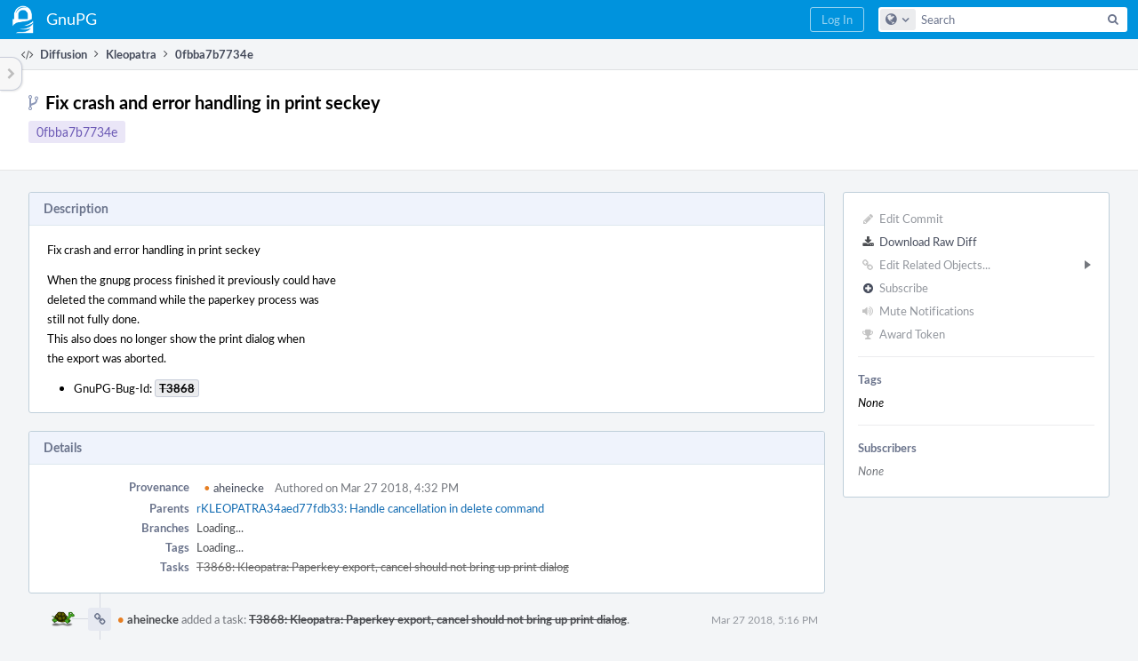

--- FILE ---
content_type: text/html; charset=UTF-8
request_url: https://dev.gnupg.org/rKLEOPATRA0fbba7b7734ee6ea13173e45ad4f570d96107986
body_size: 7396
content:
<!DOCTYPE html><html><head><meta charset="UTF-8" /><title>rKLEOPATRA0fbba7b7734e</title><meta name="viewport" content="width=device-width, initial-scale=1, user-scalable=no" /><link rel="mask-icon" color="#3D4B67" href="https://files.gnupg.net/res/phabricator/58b71062/rsrc/favicons/mask-icon.svg" /><link rel="apple-touch-icon" sizes="76x76" href="https://files.gnupg.net/file/data/xwhqhpfhranshu6vh64g/PHID-FILE-evxnnwxvrnthpbnpamg6/favicon" /><link rel="apple-touch-icon" sizes="120x120" href="https://files.gnupg.net/file/data/5hi5aj473ui637ka5zda/PHID-FILE-k673mex3n4hxxk6kgi7e/favicon" /><link rel="apple-touch-icon" sizes="152x152" href="https://files.gnupg.net/file/data/uxhpk53r7joqurodq3wx/PHID-FILE-hdmgc56ryqk5v6kacznz/favicon" /><link rel="icon" id="favicon" href="https://files.gnupg.net/file/data/bvk6xrs6ncgt75gymr2t/PHID-FILE-b4uakc2azv3etarmvhnk/favicon" /><meta name="referrer" content="no-referrer" /><link rel="stylesheet" type="text/css" href="https://files.gnupg.net/res/defaultX/phabricator/b89e8c6c/rsrc/css/application/diffusion/diffusion-repository.css" /><link rel="stylesheet" type="text/css" href="https://files.gnupg.net/res/defaultX/phabricator/84e2ded1/core.pkg.css" /><link rel="stylesheet" type="text/css" href="https://files.gnupg.net/res/defaultX/phabricator/42c75c37/diffusion.pkg.css" /><link rel="stylesheet" type="text/css" href="https://files.gnupg.net/res/defaultX/phabricator/5c459f92/differential.pkg.css" /><script type="text/javascript" src="https://files.gnupg.net/res/defaultX/phabricator/98e6504a/rsrc/externals/javelin/core/init.js"></script></head><body class="device-desktop platform-mac phui-theme-blue"><div class="main-page-frame" id="main-page-frame"><div id="phabricator-standard-page" class="phabricator-standard-page"><div class="phabricator-main-menu phabricator-main-menu-background" id="UQ0_29"><a class="phabricator-main-menu-search-button phabricator-expand-application-menu" data-sigil="jx-toggle-class" data-meta="0_48"><span class="phabricator-menu-button-icon phui-icon-view phui-font-fa fa-search" id="UQ0_30"></span></a><a class="phabricator-main-menu-brand" href="/"><span class="aural-only">Home</span><span class="phabricator-main-menu-eye" style="background-size: 40px 40px; background-position: 0 0; background-image: url(https://files.gnupg.net/file/data/ssl3efjoghclnfwiighx/PHID-FILE-kf5bzzgd7awnuwgo5ycs/logo)"></span><span class="phabricator-wordmark"> GnuPG</span></a><ul class="phui-list-view phabricator-search-menu"><li class="phui-list-item-view phui-list-item-type-link phabricator-main-menu-search"><div class="" data-sigil=""><form action="/search/" method="POST"><input type="hidden" name="__csrf__" value="B@jk7uitscbcf2bcfa66af18dd" /><input type="hidden" name="__form__" value="1" /><div class="phabricator-main-menu-search-container"><input type="text" name="query" id="UQ0_31" autocomplete="off" autocorrect="off" autocapitalize="off" spellcheck="false" /><button id="UQ0_33" class="phui-icon-view phui-font-fa fa-search"><span class="aural-only">Search</span></button><button class="button dropdown has-icon phui-button-default phabricator-main-menu-search-dropdown" id="UQ0_34" data-sigil="global-search-dropdown" data-meta="0_49"><span class="aural-only">Configure Global Search</span><span class="visual-only phui-icon-view phui-font-fa fa-globe" data-sigil="global-search-dropdown-icon" data-meta="0_50" aria-hidden="true"></span><span class="caret"></span></button><input type="hidden" name="search:scope" value="all" data-sigil="global-search-dropdown-input" /><input type="hidden" id="UQ0_35" name="search:application" value="PhabricatorDiffusionApplication" data-sigil="global-search-dropdown-app" /><input type="hidden" name="search:primary" value="true" /><div id="UQ0_32" class="phabricator-main-menu-search-target"></div></div></form></div></li></ul><a class=" phabricator-core-login-button" href="/auth/start/?next=%2FrKLEOPATRA0fbba7b7734ee6ea13173e45ad4f570d96107986" role="button"><div class="phui-button-text">Log In</div></a></div><div id="phabricator-standard-page-body" class="phabricator-standard-page-body"><table id="UQ0_27" class="phui-formation-view" data-sigil="phuix-formation-view" data-meta="0_47"><tbody><tr><td id="UQ0_2" style="width: 240px; display: none;" class="phui-formation-desktop-only"><div id="UQ0_6" class="phui-flank-view phui-flank-view-fixed" style="width: 240px;"><div id="UQ0_3" class="phui-flank-view-head"><div class="phui-flank-header"><div class="phui-flank-header-text">Paths</div><div class="phui-flank-header-hide phui-flank-header-hide-left" data-sigil="phui-flank-header-hide"><span class="visual-only phui-icon-view phui-font-fa fa-chevron-left grey" data-meta="0_5" aria-hidden="true"></span></div></div><ul class="phui-list-view "><li class="phui-list-item-view phui-list-item-type-link phui-list-item-has-icon "><a href="#" class="phui-list-item-href" data-meta="0_6" data-sigil="has-key-command"><span class="visual-only phui-icon-view phui-font-fa fa-list phui-list-item-icon" data-meta="0_7" aria-hidden="true"></span><span class="phui-list-item-name">Table of Contents</span><span class="keyboard-shortcut-key">t</span></a></li></ul></div><div id="UQ0_4" class="phui-flank-view-body"></div><div id="UQ0_5" class="phui-flank-view-tail"><ul class="phui-list-view "><li class="phui-list-item-view phui-list-item-type-link phui-list-item-has-icon "><a href="#" class="phui-list-item-href" data-meta="0_8" data-sigil="has-key-command"><span class="visual-only phui-icon-view phui-font-fa fa-chevron-left phui-list-item-icon" data-meta="0_9" aria-hidden="true"></span><span class="phui-list-item-name">Hide Panel</span><span class="keyboard-shortcut-key">f</span></a></li><li class="phui-list-item-view phui-list-item-type-link phui-list-item-has-icon "><a href="#" class="phui-list-item-href" data-meta="0_10" data-sigil="has-key-command"><span class="visual-only phui-icon-view phui-font-fa fa-keyboard-o phui-list-item-icon" data-meta="0_11" aria-hidden="true"></span><span class="phui-list-item-name">Keyboard Reference</span><span class="keyboard-shortcut-key">?</span></a></li></ul></div></div></td><td id="UQ0_7" style="width: 8px; display: none;" class="phui-formation-desktop-only"><div id="UQ0_8" class="phui-formation-resizer" style="width: 8px;"></div></td><td id="UQ0_9" style="" class=""><div class="phui-formation-view-content"><div class="phui-crumbs-view phui-crumbs-border"><a href="/diffusion/" class="phui-crumb-view phui-crumb-has-icon"><span class="visual-only phui-icon-view phui-font-fa fa-code" data-meta="0_12" aria-hidden="true"></span><span class="phui-crumb-name"> Diffusion</span> </a><span class="visual-only phui-icon-view phui-font-fa fa-angle-right phui-crumb-divider phui-crumb-view" data-meta="0_13" aria-hidden="true"></span><a href="/source/kleo/repository/master/" class="phui-crumb-view"><span class="phui-crumb-name"> Kleopatra</span> </a><span class="visual-only phui-icon-view phui-font-fa fa-angle-right phui-crumb-divider phui-crumb-view" data-meta="0_14" aria-hidden="true"></span><span class="phui-crumb-view phabricator-last-crumb"><span class="phui-crumb-name"> 0fbba7b7734e</span> </span></div><div class="phui-two-column-view phui-side-column-right "><div class="phui-two-column-container"><div class="phui-two-column-header"><div class="phui-header-shell "><h1 class="phui-header-view"><div class="phui-header-row"><div class="phui-header-col2"><span class="phui-header-header"><span class="visual-only phui-icon-view phui-font-fa fa-code-fork phui-header-icon" data-meta="0_44" aria-hidden="true"></span>Fix crash and error handling in print seckey</span><div class="phui-header-subheader"><span class="phui-tag-view phui-tag-type-shade phui-tag-indigo phui-tag-shade phui-tag-border-none "><span class="phui-tag-core "><a href="/rKLEOPATRA0fbba7b7734ee6ea13173e45ad4f570d96107986">0fbba7b7734e</a></span></span></div></div><div class="phui-header-col3"><div class="phui-header-action-links"><a class="button button-grey has-icon has-text phui-button-default phui-mobile-menu msl phui-header-action-link" href="#" role="button" data-sigil="phui-dropdown-menu" data-meta="0_42"><span class="visual-only phui-icon-view phui-font-fa fa-bars" data-meta="0_43" aria-hidden="true"></span><div class="phui-button-text">Actions</div></a></div></div></div></h1></div></div><div class="phui-two-column-content"><div class="phui-two-column-row grouped"><div class="phui-side-column"><div class=""><div class="phui-box phui-box-border phui-object-box mlt mll mlr phui-two-column-properties"><ul class="phabricator-action-list-view " id="UQ0_0"><li id="UQ0_12" class="phabricator-action-view phabricator-action-view-disabled phabricator-action-view-href action-has-icon" style=""><a href="/diffusion/commit/edit/53601/" class="phabricator-action-view-item" data-sigil="workflow"><span class="visual-only phui-icon-view phui-font-fa fa-pencil grey phabricator-action-view-icon" data-meta="0_22" aria-hidden="true"></span>Edit Commit</a></li><li id="UQ0_14" class="phabricator-action-view phabricator-action-view-href action-has-icon" style=""><a href="/rKLEOPATRA0fbba7b7734ee6ea13173e45ad4f570d96107986?diff=1" class="phabricator-action-view-item"><span class="visual-only phui-icon-view phui-font-fa fa-download phabricator-action-view-icon" data-meta="0_23" aria-hidden="true"></span>Download Raw Diff</a></li><li id="UQ0_18" class="phabricator-action-view phabricator-action-view-disabled phabricator-action-view-submenu phabricator-action-view-href action-has-icon" style="" data-sigil="phui-submenu" data-meta="0_25"><a href="#" class="phabricator-action-view-item" data-sigil="keep-open"><span class="visual-only phui-icon-view phui-font-fa fa-link grey phabricator-action-view-icon" data-meta="0_24" aria-hidden="true"></span>Edit Related Objects...<span class="caret-right" id="UQ0_15"></span></a></li><li id="UQ0_16" class="phabricator-action-view phabricator-action-view-disabled phabricator-action-view-href action-has-icon" style="display: none; margin-left: 16px;"><a href="/search/rel/commit.has-revision/PHID-CMIT-6muwkbajxkwkmdh7m7os/" class="phabricator-action-view-item" data-sigil="workflow"><span class="visual-only phui-icon-view phui-font-fa fa-cog grey phabricator-action-view-icon" data-meta="0_26" aria-hidden="true"></span>Edit Revisions</a></li><li id="UQ0_17" class="phabricator-action-view phabricator-action-view-disabled phabricator-action-view-href action-has-icon" style="display: none; margin-left: 16px;"><a href="/search/rel/commit.has-task/PHID-CMIT-6muwkbajxkwkmdh7m7os/" class="phabricator-action-view-item" data-sigil="workflow"><span class="visual-only phui-icon-view phui-font-fa fa-anchor grey phabricator-action-view-icon" data-meta="0_27" aria-hidden="true"></span>Edit Tasks</a></li><li id="UQ0_22" class="phabricator-action-view phabricator-action-view-disabled phabricator-action-view-href action-has-icon" style=""><form action="/subscriptions/add/PHID-CMIT-6muwkbajxkwkmdh7m7os/" method="POST" data-sigil="workflow"><input type="hidden" name="__csrf__" value="B@jk7uitscbcf2bcfa66af18dd" /><input type="hidden" name="__form__" value="1" /><button class="phabricator-action-view-item"><span class="visual-only phui-icon-view phui-font-fa fa-plus-circle grey phabricator-action-view-icon" data-meta="0_28" aria-hidden="true"></span>Subscribe</button></form></li><li id="UQ0_24" class="phabricator-action-view phabricator-action-view-disabled phabricator-action-view-href action-has-icon" style=""><a href="/subscriptions/mute/PHID-CMIT-6muwkbajxkwkmdh7m7os/" class="phabricator-action-view-item" data-sigil="workflow"><span class="visual-only phui-icon-view phui-font-fa fa-volume-up grey phabricator-action-view-icon" data-meta="0_29" aria-hidden="true"></span>Mute Notifications</a></li><li id="UQ0_26" class="phabricator-action-view phabricator-action-view-disabled phabricator-action-view-href action-has-icon" style=""><a href="/token/give/PHID-CMIT-6muwkbajxkwkmdh7m7os/" class="phabricator-action-view-item" data-sigil="workflow"><span class="visual-only phui-icon-view phui-font-fa fa-trophy grey phabricator-action-view-icon" data-meta="0_30" aria-hidden="true"></span>Award Token</a></li></ul><div class="phui-curtain-panel "><div class="phui-curtain-panel-header">Tags</div><div class="phui-curtain-panel-body"><em>None</em></div></div><div class="phui-curtain-panel "><div class="phui-curtain-panel-header">Subscribers</div><div class="phui-curtain-panel-body"><div class="phui-curtain-object-ref-list-view "><div class="phui-curtain-object-ref-list-view-empty">None</div></div></div></div></div></div></div><div class="phui-main-column"><div class="phui-box phui-box-border phui-object-box mlt mll mlr phui-box-blue-property "><div class="phui-header-shell "><h1 class="phui-header-view"><div class="phui-header-row"><div class="phui-header-col2"><span class="phui-header-header">Description</span></div><div class="phui-header-col3"></div></div></h1></div><div class="phui-property-list-section"><div class="phui-property-list-text-content"><div class="diffusion-commit-message phabricator-remarkup"><p>Fix crash and error handling in print seckey</p>

<p>When the gnupg process finished it previously could have<br />
deleted the command while the paperkey process was<br />
still not fully done.<br />
This also does no longer show the print dialog when<br />
the export was aborted.</p>

<ul class="remarkup-list">
<li class="remarkup-list-item">GnuPG-Bug-Id: <a href="/T3868" class="phui-tag-view phui-tag-type-object " data-sigil="hovercard" data-meta="0_0"><span class="phui-tag-core-closed"><span class="phui-tag-core phui-tag-color-object">T3868</span></span></a></li>
</ul></div></div></div></div><div class="phui-box phui-box-border phui-object-box mlt mll mlr phui-box-blue-property "><div class="phui-header-shell "><h1 class="phui-header-view"><div class="phui-header-row"><div class="phui-header-col2"><span class="phui-header-header">Details</span></div><div class="phui-header-col3"></div></div></h1></div><div class="phui-property-list-section"><div class="phui-property-list-container grouped"><div class="phui-property-list-properties-wrap "><dl class="phui-property-list-properties"><dt class="phui-property-list-key">Provenance </dt><dd class="phui-property-list-value"><table class="phui-status-list-view "><tr class=" "><td class="phui-status-item-target"><a href="/p/aheinecke/" class="phui-handle handle-availability-partial phui-link-person"><span class="perfect-circle">•</span> aheinecke</a></td><td class="phui-status-item-note">Authored on Mar 27 2018, 4:32 PM</td></tr></table> </dd><dt class="phui-property-list-key">Parents </dt><dd class="phui-property-list-value"><span class=""><a href="/rKLEOPATRA34aed77fdb334723dc50f688e7b7f56cfe20778e" class="phui-handle" data-sigil="hovercard" data-meta="0_15">rKLEOPATRA34aed77fdb33: Handle cancellation in delete command</a></span> </dd><dt class="phui-property-list-key">Branches </dt><dd class="phui-property-list-value"><span id="commit-branches">Unknown</span> </dd><dt class="phui-property-list-key">Tags </dt><dd class="phui-property-list-value"><span id="commit-tags">Unknown</span> </dd><dt class="phui-property-list-key">Tasks </dt><dd class="phui-property-list-value"><a href="/T3868" class="phui-handle handle-status-closed">T3868: Kleopatra: Paperkey export, cancel should not bring up print dialog</a> </dd></dl></div></div></div></div><div class="phui-timeline-view" id="UQ0_10"><h3 class="aural-only">Event Timeline</h3><div class="phui-timeline-event-view phui-timeline-spacer"></div><div class="phui-timeline-shell" data-sigil="transaction anchor-container" data-meta="0_18"><div class="phui-timeline-event-view phui-timeline-minor-event"><div class="phui-timeline-content"><a style="background-image: url(https://files.gnupg.net/file/data/sfvve3lsxohnlgzffyah/PHID-FILE-fhtdpzzzzqwr56efyl6j/profile)" class="visual-only phui-timeline-image" href="/p/aheinecke/" aria-hidden="true"></a><div class="phui-timeline-wedge" style=""></div><div class="phui-timeline-group"><a name="55971" id="55971" class="phabricator-anchor-view"></a><div class="phui-timeline-title phui-timeline-title-with-icon"><span class="phui-timeline-icon-fill"><span class="visual-only phui-icon-view phui-font-fa fa-link phui-timeline-icon" data-meta="0_17" aria-hidden="true"></span></span><a href="/p/aheinecke/" class="phui-handle handle-availability-partial phui-link-person"><span class="perfect-circle">•</span> aheinecke</a> added a task: <a href="/T3868" class="phui-handle handle-status-closed">T3868: Kleopatra: Paperkey export, cancel should not bring up print dialog</a>.<span class="phui-timeline-extra"><a href="#55971" data-sigil="has-tooltip" data-meta="0_16"><span class="screen-only">Mar 27 2018, 5:16 PM</span><span class="print-only" aria-hidden="true">2018-03-27 17:16:51 (UTC+2)</span></a></span></div></div></div></div></div><div class="phui-timeline-event-view phui-timeline-spacer"></div><div class="phui-timeline-shell" data-sigil="transaction anchor-container" data-meta="0_21"><div class="phui-timeline-event-view phui-timeline-minor-event"><div class="phui-timeline-content"><a style="background-image: url(https://files.gnupg.net/file/data/sfvve3lsxohnlgzffyah/PHID-FILE-fhtdpzzzzqwr56efyl6j/profile)" class="visual-only phui-timeline-image" href="/p/aheinecke/" aria-hidden="true"></a><div class="phui-timeline-wedge" style=""></div><div class="phui-timeline-group"><a name="55972" id="55972" class="phabricator-anchor-view"></a><div class="phui-timeline-title phui-timeline-title-with-icon"><span class="phui-timeline-icon-fill"><span class="visual-only phui-icon-view phui-font-fa fa-pencil phui-timeline-icon" data-meta="0_20" aria-hidden="true"></span></span><a href="/p/aheinecke/" class="phui-handle handle-availability-partial phui-link-person"><span class="perfect-circle">•</span> aheinecke</a> committed <a href="/rKLEOPATRA0fbba7b7734ee6ea13173e45ad4f570d96107986" class="phui-handle">rKLEOPATRA0fbba7b7734e: Fix crash and error handling in print seckey</a> (authored by <a href="/p/aheinecke/" class="phui-handle handle-availability-partial phui-link-person"><span class="perfect-circle">•</span> aheinecke</a>).<span class="phui-timeline-extra"><a href="#55972" data-sigil="has-tooltip" data-meta="0_19"><span class="screen-only">Mar 27 2018, 4:32 PM</span><span class="print-only" aria-hidden="true">2018-03-27 16:32:54 (UTC+2)</span></a></span></div></div></div></div></div><div class="phui-timeline-event-view phui-timeline-spacer"></div></div></div></div></div><div class="phui-two-column-content phui-two-column-footer"><div class="phui-box phui-box-border phui-object-box mlt mll mlr phui-object-box-collapsed phui-box-blue-property "><div class="phui-header-shell "><h1 class="phui-header-view"><div class="phui-header-row"><div class="phui-header-col2"><span class="phui-header-header">Changes (1)</span></div><div class="phui-header-col3"></div></div></h1></div><div class="aphront-table-wrap"><table class="aphront-table-view aphront-table-view-compact"><tr><th></th><th class="diff-toc-path wide">Path</th><th class="right aphront-table-view-nodevice">Size</th></tr><tr class="diff-toc-no-changeset-row"><td></td><td class="diff-toc-path wide"><div style="padding-left: 0px;"><table><tbody><tr class="diff-path-new"><td><span class="visual-only phui-icon-view phui-font-fa fa-folder-open-o grey" data-meta="0_32" aria-hidden="true"></span></td><td><div class="">src/</div></td><td><div class="">commands/</div></td></tr></tbody></table></div></td><td class="right aphront-table-view-nodevice"></td></tr><tr class="alt alt-diff-toc-changeset-row"><td><a href="/source/kleo/history/master/src/commands/exportpaperkeycommand.cpp;0fbba7b7734ee6ea13173e45ad4f570d96107986" class="diffusion-link-icon" data-sigil="has-tooltip" data-meta="0_1"><span class="visual-only phui-icon-view phui-font-fa fa-history bluegrey" data-meta="0_2" aria-hidden="true"></span></a> <a href="/source/kleo/browse/master/src/commands/exportpaperkeycommand.cpp;0fbba7b7734ee6ea13173e45ad4f570d96107986" class="diffusion-link-icon" data-sigil="has-tooltip" data-meta="0_3"><span class="visual-only phui-icon-view phui-font-fa fa-file-text-o bluetext" data-meta="0_4" aria-hidden="true"></span></a></td><td class="diff-toc-path wide"><div style="padding-left: 16px;"><table><tbody><tr class="diff-path-new"><td><span class="visual-only phui-icon-view phui-font-fa fa-file-text-o bluetext" data-meta="0_34" aria-hidden="true"></span></td><td><div class=""><a href="#change-aIFrGSkYL1Xd" data-sigil="differential-load" data-meta="0_35">exportpaperkeycommand.cpp</a></div></td></tr></tbody></table></div></td><td class="right aphront-table-view-nodevice"></td></tr></table></div><legend class="phabricator-anchor-navigation-marker" data-sigil="marker" data-meta="0_36"></legend><a name="toc" id="toc" class="phabricator-anchor-view"></a></div><div class="phui-box phui-box-border phui-object-box mlt mll mlr phui-object-box-collapsed phui-box-blue-property "><div class="phui-header-shell "><h1 class="phui-header-view"><div class="phui-header-row"><div class="phui-header-col2"><span class="phui-header-header">rKLEOPATRA0fbba7b7734e</span></div><div class="phui-header-col3"></div></div></h1></div><div class="differential-review-stage" id="differential-review-stage"><div class="differential-changeset" id="diff-change-aIFrGSkYL1Xd" data-sigil="differential-changeset" data-meta="0_41"><legend class="phabricator-anchor-navigation-marker" data-sigil="marker" data-meta="0_39"></legend><a name="change-aIFrGSkYL1Xd" id="change-aIFrGSkYL1Xd" class="phabricator-anchor-view"></a><div class="differential-changeset-buttons"><a class="button button-grey has-icon has-text phui-button-default " href="#" role="button" data-sigil="differential-view-options" data-meta="0_37"><span class="visual-only phui-icon-view phui-font-fa fa-bars" data-meta="0_38" aria-hidden="true"></span><div class="phui-button-text">View Options</div></a></div><h1 class="differential-file-icon-header" data-sigil="changeset-header"><span class="visual-only phui-icon-view phui-font-fa fa-file-text-o" data-meta="0_40" aria-hidden="true"></span><span class="differential-changeset-path-name" data-sigil="changeset-header-path-name">src/commands/exportpaperkeycommand.cpp</span></h1><div class="changeset-view-content" data-sigil="changeset-view-content"><div id="diff-change-aIFrGSkYL1Xd"><div class="differential-loading">Loading...</div></div></div></div></div></div><div class="phui-box phui-box-border phui-object-box mlt mll mlr phui-object-box-flush "><a class="login-to-comment button" href="/login/?next=">Log In to Comment</a></div></div></div></div></div><div id="UQ0_28" class="phui-formation-view-expander phui-formation-view-expander-left" style="display: none" data-sigil="has-tooltip" data-meta="0_46"><div class="phui-formation-view-expander-icon"><span class="visual-only phui-icon-view phui-font-fa fa-chevron-right grey" data-meta="0_45" aria-hidden="true"></span></div></div></td></tr></tbody></table></div></div></div><script type="text/javascript" src="https://files.gnupg.net/res/defaultX/phabricator/4b671572/rsrc/js/application/diffusion/behavior-commit-branches.js"></script><script type="text/javascript" src="https://files.gnupg.net/res/defaultX/phabricator/adc34883/core.pkg.js"></script><script type="text/javascript" src="https://files.gnupg.net/res/defaultX/phabricator/218fda21/differential.pkg.js"></script><data data-javelin-init-kind="merge" data-javelin-init-data="{&quot;block&quot;:0,&quot;data&quot;:[{&quot;hoverPHID&quot;:&quot;PHID-TASK-7jdevv3sqjn6e23irtnq&quot;},{&quot;tip&quot;:&quot;History&quot;,&quot;align&quot;:&quot;E&quot;},[],{&quot;tip&quot;:&quot;Browse&quot;,&quot;align&quot;:&quot;E&quot;},[],[],{&quot;keyCommand&quot;:&quot;t&quot;},[],{&quot;keyCommand&quot;:&quot;f&quot;},[],{&quot;keyCommand&quot;:&quot;?&quot;},[],[],[],[],{&quot;hoverPHID&quot;:&quot;PHID-CMIT-j4kj66bs6yba2fhx33gc&quot;},{&quot;tip&quot;:&quot;Via Daemon&quot;},[],{&quot;phid&quot;:&quot;PHID-XACT-CMIT-jkoi5zorus25vnc&quot;,&quot;anchor&quot;:&quot;55971&quot;},{&quot;tip&quot;:&quot;Via Daemon&quot;},[],{&quot;phid&quot;:&quot;PHID-XACT-CMIT-c3me5iw5zlojhtt&quot;,&quot;anchor&quot;:&quot;55972&quot;},[],[],[],{&quot;itemIDs&quot;:[&quot;UQ0_16&quot;,&quot;UQ0_17&quot;],&quot;caretID&quot;:&quot;UQ0_15&quot;},[],[],[],[],[],[],[],[],[],{&quot;id&quot;:&quot;diff-change-aIFrGSkYL1Xd&quot;},{&quot;anchor&quot;:&quot;toc&quot;},{&quot;standaloneURI&quot;:&quot;\/source\/kleo\/diff\/?ref=master%2Fsrc%2Fcommands%2Fexportpaperkeycommand.cpp%3B0fbba7b7734ee6ea13173e45ad4f570d96107986&quot;,&quot;rightURI&quot;:&quot;\/source\/kleo\/diff\/?view=r&amp;ref=master%2Fsrc%2Fcommands%2Fexportpaperkeycommand.cpp%3B0fbba7b7734ee6ea13173e45ad4f570d96107986&quot;,&quot;containerID&quot;:&quot;diff-change-aIFrGSkYL1Xd&quot;},[],{&quot;anchor&quot;:&quot;change-aIFrGSkYL1Xd&quot;},[],{&quot;left&quot;:56454,&quot;right&quot;:56454,&quot;renderURI&quot;:&quot;\/source\/kleo\/diff\/&quot;,&quot;ref&quot;:&quot;master\/src\/commands\/exportpaperkeycommand.cpp;0fbba7b7734ee6ea13173e45ad4f570d96107986&quot;,&quot;autoload&quot;:true,&quot;displayPath&quot;:&quot;\u003cspan class=\&quot;diff-banner-path\&quot;\u003esrc\/commands\/\u003c\/span\u003e\u003cspan class=\&quot;diff-banner-file\&quot;\u003eexportpaperkeycommand.cpp\u003c\/span\u003e&quot;,&quot;icon&quot;:&quot;fa-file-text-o&quot;,&quot;pathParts&quot;:[&quot;src&quot;,&quot;commands&quot;,&quot;exportpaperkeycommand.cpp&quot;],&quot;pathIconIcon&quot;:&quot;fa-file-text-o&quot;,&quot;pathIconColor&quot;:&quot;bluetext&quot;,&quot;isLowImportance&quot;:false,&quot;isOwned&quot;:false,&quot;editorURITemplate&quot;:null,&quot;editorConfigureURI&quot;:null,&quot;loaded&quot;:false,&quot;changesetState&quot;:null,&quot;showPathURI&quot;:null,&quot;showDirectoryURI&quot;:null},{&quot;menuID&quot;:&quot;UQ0_0&quot;},[],[],[],{&quot;tip&quot;:null,&quot;align&quot;:&quot;E&quot;},{&quot;items&quot;:[{&quot;itemID&quot;:&quot;UQ0_2&quot;,&quot;width&quot;:240,&quot;isVisible&quot;:false,&quot;isRightAligned&quot;:false,&quot;expanderID&quot;:&quot;UQ0_28&quot;,&quot;resizer&quot;:{&quot;itemID&quot;:&quot;UQ0_7&quot;,&quot;controlID&quot;:&quot;UQ0_8&quot;,&quot;widthKey&quot;:null,&quot;visibleKey&quot;:null,&quot;minimumWidth&quot;:150,&quot;maximumWidth&quot;:512},&quot;column&quot;:{&quot;type&quot;:&quot;flank&quot;,&quot;nodeID&quot;:&quot;UQ0_6&quot;,&quot;isFixed&quot;:true,&quot;headID&quot;:&quot;UQ0_3&quot;,&quot;bodyID&quot;:&quot;UQ0_4&quot;,&quot;tailID&quot;:&quot;UQ0_5&quot;}},{&quot;itemID&quot;:&quot;UQ0_7&quot;,&quot;width&quot;:8,&quot;isVisible&quot;:false,&quot;isRightAligned&quot;:null,&quot;expanderID&quot;:null,&quot;resizer&quot;:null,&quot;column&quot;:null},{&quot;itemID&quot;:&quot;UQ0_9&quot;,&quot;width&quot;:null,&quot;isVisible&quot;:true,&quot;isRightAligned&quot;:null,&quot;expanderID&quot;:null,&quot;resizer&quot;:null,&quot;column&quot;:null}]},{&quot;map&quot;:{&quot;UQ0_29&quot;:&quot;phabricator-search-menu-expanded&quot;,&quot;UQ0_30&quot;:&quot;menu-icon-selected&quot;}},{&quot;items&quot;:[{&quot;name&quot;:&quot;Search&quot;},{&quot;icon&quot;:&quot;fa-globe&quot;,&quot;name&quot;:&quot;All Documents&quot;,&quot;value&quot;:&quot;all&quot;},{&quot;icon&quot;:&quot;fa-code&quot;,&quot;name&quot;:&quot;Current Application&quot;,&quot;value&quot;:&quot;application&quot;},{&quot;name&quot;:&quot;Saved Queries&quot;},{&quot;icon&quot;:&quot;fa-certificate&quot;,&quot;name&quot;:&quot;gnupg 2.2&quot;,&quot;value&quot;:&quot;LD0uVUERoLHe&quot;},{&quot;icon&quot;:&quot;fa-certificate&quot;,&quot;name&quot;:&quot;Open Documents&quot;,&quot;value&quot;:&quot;open&quot;},{&quot;icon&quot;:&quot;fa-certificate&quot;,&quot;name&quot;:&quot;Open Tasks&quot;,&quot;value&quot;:&quot;open-tasks&quot;},{&quot;name&quot;:&quot;More Options&quot;},{&quot;icon&quot;:&quot;fa-search-plus&quot;,&quot;name&quot;:&quot;Advanced Search&quot;,&quot;href&quot;:&quot;\/search\/query\/advanced\/&quot;},{&quot;icon&quot;:&quot;fa-book&quot;,&quot;name&quot;:&quot;User Guide: Search&quot;,&quot;href&quot;:&quot;https:\/\/secure.phabricator.com\/diviner\/find\/?name=Search%20User%20Guide&amp;type=article&amp;jump=1&quot;}],&quot;icon&quot;:&quot;fa-globe&quot;,&quot;value&quot;:&quot;all&quot;},[]]}"></data><data data-javelin-init-kind="behaviors" data-javelin-init-data="{&quot;refresh-csrf&quot;:[{&quot;tokenName&quot;:&quot;__csrf__&quot;,&quot;header&quot;:&quot;X-Phabricator-Csrf&quot;,&quot;viaHeader&quot;:&quot;X-Phabricator-Via&quot;,&quot;current&quot;:&quot;B@jk7uitscbcf2bcfa66af18dd&quot;}],&quot;history-install&quot;:[]}"></data><data data-javelin-init-kind="behaviors" data-javelin-init-data="{&quot;diffusion-commit-branches&quot;:[{&quot;\/source\/kleo\/commit\/0fbba7b7734ee6ea13173e45ad4f570d96107986\/branches\/&quot;:&quot;commit-branches&quot;,&quot;\/source\/kleo\/commit\/0fbba7b7734ee6ea13173e45ad4f570d96107986\/tags\/&quot;:&quot;commit-tags&quot;}],&quot;phui-hovercards&quot;:[],&quot;phabricator-tooltips&quot;:[],&quot;phabricator-transaction-list&quot;:[],&quot;phabricator-show-older-transactions&quot;:[{&quot;timelineID&quot;:&quot;UQ0_10&quot;,&quot;viewData&quot;:[]}],&quot;phabricator-watch-anchor&quot;:[],&quot;phui-submenu&quot;:[],&quot;phabricator-oncopy&quot;:[],&quot;differential-populate&quot;:[{&quot;changesetViewIDs&quot;:[&quot;diff-change-aIFrGSkYL1Xd&quot;],&quot;formationViewID&quot;:&quot;UQ0_27&quot;,&quot;inlineURI&quot;:&quot;\/diffusion\/inline\/edit\/PHID-CMIT-6muwkbajxkwkmdh7m7os\/&quot;,&quot;inlineListURI&quot;:null,&quot;isStandalone&quot;:null,&quot;pht&quot;:{&quot;Open in Editor&quot;:&quot;Open in Editor&quot;,&quot;Show All Context&quot;:&quot;Show All Context&quot;,&quot;All Context Shown&quot;:&quot;All Context Shown&quot;,&quot;Expand File&quot;:&quot;Expand File&quot;,&quot;Hide Changeset&quot;:&quot;Hide Changeset&quot;,&quot;Show Path in Repository&quot;:&quot;Show Path in Repository&quot;,&quot;Show Directory in Repository&quot;:&quot;Show Directory in Repository&quot;,&quot;View Standalone&quot;:&quot;View Standalone&quot;,&quot;Show Raw File (Left)&quot;:&quot;Show Raw File (Left)&quot;,&quot;Show Raw File (Right)&quot;:&quot;Show Raw File (Right)&quot;,&quot;Configure Editor&quot;:&quot;Configure Editor&quot;,&quot;Load Changes&quot;:&quot;Load Changes&quot;,&quot;View Side-by-Side Diff&quot;:&quot;View Side-by-Side Diff&quot;,&quot;View Unified Diff&quot;:&quot;View Unified Diff&quot;,&quot;Change Text Encoding...&quot;:&quot;Change Text Encoding...&quot;,&quot;Highlight As...&quot;:&quot;Highlight As...&quot;,&quot;View As Document Type...&quot;:&quot;View As Document Type...&quot;,&quot;Loading...&quot;:&quot;Loading...&quot;,&quot;Editing Comment&quot;:&quot;Editing Comment&quot;,&quot;Jump to next change.&quot;:&quot;Jump to next change.&quot;,&quot;Jump to previous change.&quot;:&quot;Jump to previous change.&quot;,&quot;Jump to next file.&quot;:&quot;Jump to next file.&quot;,&quot;Jump to previous file.&quot;:&quot;Jump to previous file.&quot;,&quot;Jump to next inline comment.&quot;:&quot;Jump to next inline comment.&quot;,&quot;Jump to previous inline comment.&quot;:&quot;Jump to previous inline comment.&quot;,&quot;Jump to the table of contents.&quot;:&quot;Jump to the table of contents.&quot;,&quot;Edit selected inline comment.&quot;:&quot;Edit selected inline comment.&quot;,&quot;You must select a comment to edit.&quot;:&quot;You must select a comment to edit.&quot;,&quot;Reply to selected inline comment or change.&quot;:&quot;Reply to selected inline comment or change.&quot;,&quot;You must select a comment or change to reply to.&quot;:&quot;You must select a comment or change to reply to.&quot;,&quot;Reply and quote selected inline comment.&quot;:&quot;Reply and quote selected inline comment.&quot;,&quot;Mark or unmark selected inline comment as done.&quot;:&quot;Mark or unmark selected inline comment as done.&quot;,&quot;You must select a comment to mark done.&quot;:&quot;You must select a comment to mark done.&quot;,&quot;Collapse or expand inline comment.&quot;:&quot;Collapse or expand inline comment.&quot;,&quot;You must select a comment to hide.&quot;:&quot;You must select a comment to hide.&quot;,&quot;Jump to next inline comment, including collapsed comments.&quot;:&quot;Jump to next inline comment, including collapsed comments.&quot;,&quot;Jump to previous inline comment, including collapsed comments.&quot;:&quot;Jump to previous inline comment, including collapsed comments.&quot;,&quot;Hide or show the current changeset.&quot;:&quot;Hide or show the current changeset.&quot;,&quot;You must select a file to hide or show.&quot;:&quot;You must select a file to hide or show.&quot;,&quot;Unsaved&quot;:&quot;Unsaved&quot;,&quot;Unsubmitted&quot;:&quot;Unsubmitted&quot;,&quot;Comments&quot;:&quot;Comments&quot;,&quot;Hide \&quot;Done\&quot; Inlines&quot;:&quot;Hide \&quot;Done\&quot; Inlines&quot;,&quot;Hide Collapsed Inlines&quot;:&quot;Hide Collapsed Inlines&quot;,&quot;Hide Older Inlines&quot;:&quot;Hide Older Inlines&quot;,&quot;Hide All Inlines&quot;:&quot;Hide All Inlines&quot;,&quot;Show All Inlines&quot;:&quot;Show All Inlines&quot;,&quot;List Inline Comments&quot;:&quot;List Inline Comments&quot;,&quot;Display Options&quot;:&quot;Display Options&quot;,&quot;Hide or show all inline comments.&quot;:&quot;Hide or show all inline comments.&quot;,&quot;Finish editing inline comments before changing display modes.&quot;:&quot;Finish editing inline comments before changing display modes.&quot;,&quot;Open file in external editor.&quot;:&quot;Open file in external editor.&quot;,&quot;You must select a file to edit.&quot;:&quot;You must select a file to edit.&quot;,&quot;You must select a file to open.&quot;:&quot;You must select a file to open.&quot;,&quot;No external editor is configured.&quot;:&quot;No external editor is configured.&quot;,&quot;Hide or show the paths panel.&quot;:&quot;Hide or show the paths panel.&quot;,&quot;Show path in repository.&quot;:&quot;Show path in repository.&quot;,&quot;Show directory in repository.&quot;:&quot;Show directory in repository.&quot;,&quot;Jump to the comment area.&quot;:&quot;Jump to the comment area.&quot;,&quot;Show Changeset&quot;:&quot;Show Changeset&quot;,&quot;You must select source text to create a new inline comment.&quot;:&quot;You must select source text to create a new inline comment.&quot;,&quot;New Inline Comment&quot;:&quot;New Inline Comment&quot;,&quot;Add new inline comment on selected source text.&quot;:&quot;Add new inline comment on selected source text.&quot;,&quot;Suggest Edit&quot;:&quot;Suggest Edit&quot;,&quot;Discard Edit&quot;:&quot;Discard Edit&quot;}}],&quot;phui-dropdown-menu&quot;:[],&quot;workflow&quot;:[],&quot;lightbox-attachments&quot;:[],&quot;aphront-form-disable-on-submit&quot;:[],&quot;toggle-class&quot;:[],&quot;phabricator-gesture&quot;:[],&quot;device&quot;:[],&quot;high-security-warning&quot;:[{&quot;show&quot;:false,&quot;uri&quot;:&quot;\/auth\/session\/downgrade\/&quot;,&quot;message&quot;:&quot;Your session is in high security mode. When you finish using it, click here to leave.&quot;}],&quot;phabricator-keyboard-shortcuts&quot;:[{&quot;helpURI&quot;:&quot;\/help\/keyboardshortcut\/&quot;,&quot;searchID&quot;:&quot;UQ0_31&quot;,&quot;pht&quot;:{&quot;\/&quot;:&quot;Give keyboard focus to the search box.&quot;,&quot;?&quot;:&quot;Show keyboard shortcut help for the current page.&quot;}}],&quot;phabricator-search-typeahead&quot;:[{&quot;id&quot;:&quot;UQ0_32&quot;,&quot;input&quot;:&quot;UQ0_31&quot;,&quot;button&quot;:&quot;UQ0_33&quot;,&quot;selectorID&quot;:&quot;UQ0_34&quot;,&quot;applicationID&quot;:&quot;UQ0_35&quot;,&quot;defaultApplicationIcon&quot;:&quot;fa-dot-circle-o&quot;,&quot;appScope&quot;:&quot;application&quot;,&quot;src&quot;:&quot;\/typeahead\/class\/PhabricatorSearchDatasource\/&quot;,&quot;limit&quot;:10,&quot;placeholder&quot;:&quot;Search&quot;,&quot;scopeUpdateURI&quot;:&quot;\/settings\/adjust\/?key=search-scope&quot;}],&quot;quicksand-blacklist&quot;:[{&quot;patterns&quot;:[&quot;\/phame\/live\/.*&quot;,&quot;\/conpherence\/.*&quot;,&quot;\/Z\\d+&quot;,&quot;\/file\/(data|download)\/.*&quot;,&quot;\/phortune\/.*&quot;,&quot;\/auth\/.*&quot;]}]}"></data></body></html>